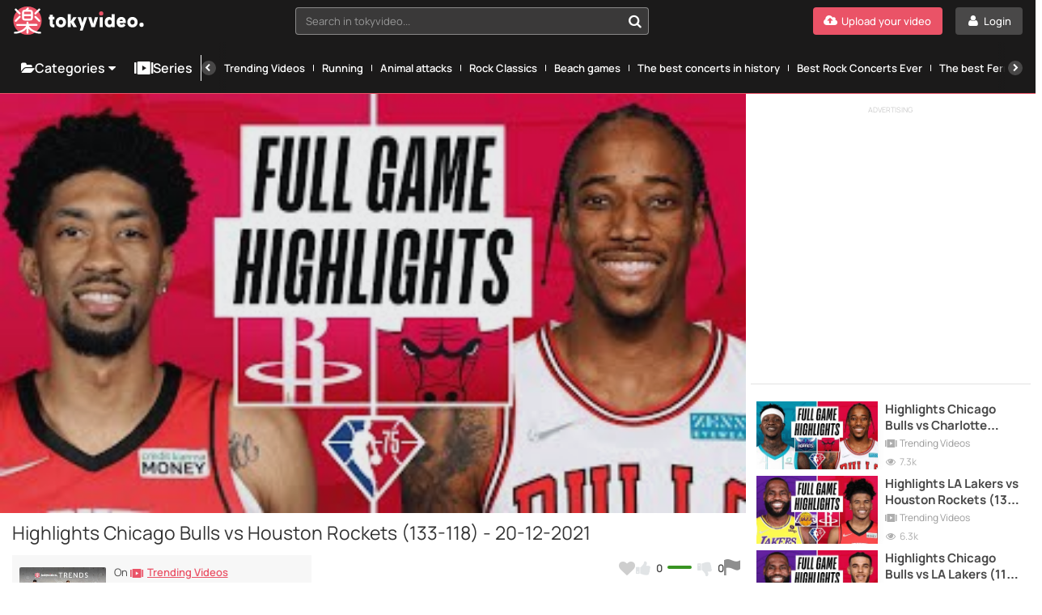

--- FILE ---
content_type: text/html; charset=UTF-8
request_url: https://www.tokyvideo.com/video/highlights-chicago-bulls-vs-houston-rockets-133-118-20-12-2021
body_size: 15180
content:
<!doctype html>
<html lang="en">
<head>
    <link rel="preconnect" href="https://www.tokyvideo.com">

        <link rel="stylesheet" href="/build/css/player-ed32d10efc.css">
    <link rel="preload" as="image" href="https://img8.tokyvideo.com/videos/118/118234/thumbs/thumbs_0000.jpg">

    <meta charset="utf-8">
    <meta name="viewport" content="width=device-width, initial-scale=1">

                <link rel="preload" href="/font/Manrope-VariableFont_wght.subset.woff2" as="font" type="font/woff2" crossorigin>
        <link rel="preload" href="/font/fontello.woff2" as="font" type="font/woff2" crossorigin>
        <link rel="dns-prefetch" href="https://ajax.cloudflare.com">
        <link rel="dns-prefetch" href="https://cdnm.techpump.com">
        <script data-cfasync="false" src="/build/js/preload-9241155126.js"></script>
        <script src="https://ua.realtimely.io/script.js" data-site="TOKYVIDEO" defer type="dab14089ca123f8386d0fb15-text/javascript"></script>
    
            <meta name="csrf-token" content="wQRmRn33dkJjgmrgs4tS1Tcgz2KJp1gRLMiFzqkz">
        <meta name="api-lang" content="en_US">
        <meta name="referrer" content="always">
        <meta name="format-detection" content="telephone=no,date=no,address=no,email=no,url=no">
        <meta name="facebook-domain-verification" content="k0c76jbcbysx2ffmnl2vvdhetfu9or" />
        
                                        <link rel="alternate" hreflang="en" href="https://www.tokyvideo.com/video/highlights-chicago-bulls-vs-houston-rockets-133-118-20-12-2021" />
                                        <link rel="canonical" href="https://www.tokyvideo.com/video/highlights-chicago-bulls-vs-houston-rockets-133-118-20-12-2021">
                                                <link rel="alternate" hreflang="es" href="https://www.tokyvideo.com/es/video/resumen-chicago-bulls-vs-houston-rockets-133-118-20-12-2021" />
                                                                                                                                                                    
        
    <title>Highlights Chicago Bulls vs Houston Rockets (133-118) - 20-12-2021 - TokyVideo</title>
<meta name="description" content="Don&#039;t miss the best moments of the Chicago Bulls and Houston Rockets game with victory for the Bulls by 133 to 118. - Tokyvideo.com">
    
    <!-- Facebook Open Graph -->
    <meta property="fb:app_id" content="2655676344666404">
    <meta property="og:title" content="Highlights Chicago Bulls vs Houston Rockets (133-118) - 20-12-2021">
    <meta property="og:description" content="Don&#039;t miss the best moments of the Chicago Bulls and Houston Rockets game with victory for the Bulls by 133 to 118.">
    <meta property="og:site_name" content="Tokyvideo.com">
    <meta property="og:url" content="https://www.tokyvideo.com/video/highlights-chicago-bulls-vs-houston-rockets-133-118-20-12-2021">
    <meta property="og:type" content="video.other">
    <meta property="og:image" content="https://img8.tokyvideo.com/videos/118/118234/thumbs/thumbs_0000.jpg">

    <!-- Twitter Card -->
    <meta name="twitter:card" content="summary_large_image">
    <meta name="twitter:site" content="@tokyvideo">
    <meta name="twitter:title" content="Highlights Chicago Bulls vs Houston Rockets (133-118) - 20-12-2021">
    <meta name="twitter:description" content="Don&#039;t miss the best moments of the Chicago Bulls and Houston Rockets game with victory for the Bulls by 133 to 118.">
    <meta name="twitter:image" content="https://img8.tokyvideo.com/videos/118/118234/thumbs/thumbs_0000.jpg">

    <script type="dab14089ca123f8386d0fb15-text/javascript">
        var  _mtm =  _mtm || [];
    </script>
    
                            <script type="dab14089ca123f8386d0fb15-text/javascript">
            _mtm.push({'serieVideo':"deportes|trends|los-mejores-momentos-de-la-nba-2022|nba-2022-highlights", 'serieID':"250|260|5364|5367"});
        </script>
                     <meta http-equiv="X-UA-Compatible" content="IE=edge">
    <link rel="apple-touch-icon" sizes="180x180" href="/apple-touch-icon.png">
    <link rel="manifest" crossorigin="use-credentials" href="/manifest.json">
    <meta name="application-name" content="Tokyvideo">
    <meta name="theme-color" content="#ea5467">
    <link rel="mask-icon" href="/safari-pinned-tab.svg" color="#ea5467">
    <meta name="msapplication-navbutton-color" content="#ea5467">
    <meta name="msapplication-TileColor" content="#464646">
    <meta name="mobile-web-app-capable" content="yes">
    <meta name="google-site-verification" content="57conKFX2h2do2_4cfl1vs-EjaJSd66N_upSmWMMi-g" />

    <script type="dab14089ca123f8386d0fb15-text/javascript">
            </script>

    
        
            <script data-cfasync="false" src ="//s.clickiocdn.com/t/233047/360_light.js" async></script>
<script type="dab14089ca123f8386d0fb15-text/javascript">
    var cookies_view_more="View More",cookies_view_less="View Less";
    document.addEventListener("DOMContentLoaded", function(event) {

        let script;
        let _pTarg = {"sn":"Tokyvideo","ca":["basket"],"ch":"nba-2019-2020","sr":["deportes","trends","los-mejores-momentos-de-la-nba-2022","nba-2022-highlights"],"tab":"CMP0","issafe":1};

        script = document.createElement("script");
        script.type = "text/javascript";
        script.setAttribute("referrerpolicy", "unsafe-url");
        script.setAttribute("charset", "utf-8");
        script.src = "https://cache.consentframework.com/js/pa/25221/c/D2lza/stub";
        document.getElementsByTagName('head')[0].appendChild(script);

        script = document.createElement("script");
        script.type = "text/javascript";
        script.setAttribute("referrerpolicy", "unsafe-url");
        script.setAttribute("charset", "utf-8");
        script.src = "https://choices.consentframework.com/js/pa/25221/c/D2lza/cmp";
        script.async = true;
        document.getElementsByTagName('head')[0].appendChild(script);

                    script = document.createElement("script");
            script.type = "text/javascript";
            script.id = "optidigital-ad-init";
            script.setAttribute("config", '{"adUnit": "/290385650/tokyvideo.com/video","pageTargeting":' + JSON.stringify(_pTarg) + '}');
            script.src = "//scripts.opti-digital.com/tags/?site=tokyvideo";
            script.async = true;
            document.getElementsByTagName('head')[0].appendChild(script);

            const mobileProbabilities = {
                optidigital: 0.25,
                refinery: 0.25,
                clickio: 0.5
            };

            const desktopProbabilities = {
                optidigital: 0.1,
                clickio: 0.9
            };

            const urlParams = new URLSearchParams(window.location.search);


            function chooseAdFormat(probabilities) {
                const random = Math.random();
                let cumulative = 0;
                for (const [format, probability] of Object.entries(probabilities)) {
                    cumulative += probability;
                    if (random < cumulative) {
                        return format;
                    }
                }
                return null;
            }

            function createAdDiv(id) {
                const div = document.createElement('div');
                div.id = id;
                document.body.appendChild(div);
                return div;
            }

            const mobileAdFormat = chooseAdFormat(mobileProbabilities);
            if (mobileAdFormat === 'optidigital') {
                // Optidigital Mobile sticky bottom
                window.enableODMSB = true;
            } else if (mobileAdFormat === 'refinery') {
                // Refinery Mobile sticky bottom
                createAdDiv('Pushup');
            } else {
                // Clickio Mobile sticky bottom
                createAdDiv('HS_bottom_715611_mobile');
                (window.__lxGc__ = window.__lxGc__ || { 's': {}, 'b': 0 }).cmd = window.__lxGc__.cmd || [];
                __lxGc__.cmd.push(() => { __lxGc__.display('HS_bottom_715611_mobile', '_233047', '_715611'); });
            }

            const desktopAdFormat = chooseAdFormat(desktopProbabilities);
            if (desktopAdFormat === 'optidigital') {
                window.enableODDSB = true; // Optidigital Desktop sticky bottom
            } else {
                /*const randomValue = Math.random();
                if (randomValue <= 0.5) {*/
                    // Clickio Desktop sticky bottom
                    createAdDiv('HS_bottom_712828_desktop');
                    (window.__lxGc__ = window.__lxGc__ || {'s': {}, 'b': 0}).cmd = window.__lxGc__.cmd || [];
                    __lxGc__.cmd.push(() => {
                        __lxGc__.display('HS_bottom_712828_desktop', '_233047', '_712828');
                    });
                /*} else {
                    // Clickio Desktop floater
                    createAdDiv('floater_728148_desktop');
                    (window.__lxGc__ = window.__lxGc__ || {'s': {}, 'b': 0}).cmd = window.__lxGc__.cmd || [];
                    __lxGc__.cmd.push(function () {
                        __lxGc__.display('floater_728148_desktop', '_233047', '_728148');
                    });
                }*/
            }

            script = document.createElement("script");
            script.type = "text/javascript";
            script.src = "//tags.refinery89.com/tokyvideocom.js";
            script.async = true;
            document.getElementsByTagName('head')[0].appendChild(script);

            /*script = document.createElement("script");
            script.type = "text/javascript";
            script.setAttribute('data-cfasync', 'false');
            script.src = "//s.clickiocdn.com/t/233047/360_light.js";
            script.async = true;
            document.getElementsByTagName('head')[0].appendChild(script);*/
        
        var d = {};
                         d.user = 0;
        d.siteName = 'Tokyvideo';
                    d.categoria = 'basket';
                            d.usuarioCanal = 'nba-2019-2020';
                            d.serie = 'deportes|trends|los-mejores-momentos-de-la-nba-2022|nba-2022-highlights';
                d.versionTest = _pTarg.tab;
        d.pageType = 'video';

        

                    d.userFlag = '1';
            d.contFlag = '0';
        
        window._mtm = window._mtm || [];
        _mtm.push(d);
    });

        var global_tokyvideo_site_name = 'Tokyvideo';
    var global_tokyvideo_category_name = 'basket';
    var global_tokyvideo_channel_name = 'nba-2019-2020';
    var global_tokyvideo_serie_name = 'deportes,trends,los-mejores-momentos-de-la-nba-2022,nba-2022-highlights';
    </script>
    
        <!-- Matomo Tag Manager -->
    <script type="dab14089ca123f8386d0fb15-text/javascript">
        var _mtm = window._mtm = window._mtm || [];
        _mtm.push({'mtm.startTime': (new Date().getTime()), 'event': 'mtm.Start'});
        var d=document, g=d.createElement('script'), s=d.getElementsByTagName('script')[0]; g.async=true;
        g.setAttribute('data-cmp-src','https://cdnm.techpump.com/container_J3F20OEU.js');
        g.setAttribute('data-cmp-extra-vendor','34'); g.setAttribute('data-cmp-purposes','1,8'); s.parentNode.insertBefore(g,s);
    </script>
    <!-- End Matomo Tag Manager -->
    
    
</head>

<body class="col1
        fixed-menu
 videopage video-16-9  ">

<div class="remodal-bg"> 

    
    <div class="header">

        <div class="box-logo-menu">
            <div class="logo">
                <a href="/" aria-label="Tokyvideo logo">
                    <svg class="isologo" xmlns="http://www.w3.org/2000/svg" width="314" height="68" viewBox="0 0 314.57 68.5">
                        <path class="logo-accent" d="M68.5 34.25A34.25 34.25 0 1 1 34.25 0 34.24 34.24 0 0 1 68.5 34.25zm143.62-12a5.08 5.08 0 0 0 5.16-5.25A5.14 5.14 0 1 0 207 17a5 5 0 0 0 5.12 5.2z"/>
                        <path class="logo-text" d="M27.9 34.05h12.7a6.67 6.67 0 0 0 6.67-6.66V14.68A6.67 6.67 0 0 0 40.6 8h-5.22l1.37-1.39a2.3 2.3 0 1 0-3.28-3.21C31.73 5.18 29.83 7.1 28.9 8h-1a6.67 6.67 0 0 0-6.67 6.67v12.72a6.67 6.67 0 0 0 6.67 6.66zm12.7-4.59H27.9a2.07 2.07 0 0 1-2.07-2.07v-4.06h16.84v4.06a2.07 2.07 0 0 1-2.07 2.07zM27.9 12.61h12.7a2.07 2.07 0 0 1 2.07 2.07v4.05H25.83v-4.05a2.07 2.07 0 0 1 2.07-2.07zM4.07 8.92a2.3 2.3 0 0 1 3.25-3.25L17 15.38a2.29 2.29 0 0 1 0 3.25 2.31 2.31 0 0 1-3.25 0zm0 27.47a2.28 2.28 0 0 1 0-3.24l9.71-9.72A2.3 2.3 0 1 1 17 26.68l-9.68 9.71a2.28 2.28 0 0 1-3.25 0zm47.46-17.76a2.29 2.29 0 0 1 0-3.25l9.72-9.71a2.3 2.3 0 0 1 3.25 3.25l-9.72 9.71a2.31 2.31 0 0 1-3.25 0zm0 8.05a2.3 2.3 0 0 1 3.25-3.25l9.72 9.72a2.29 2.29 0 1 1-3.25 3.24zm15.62 36.55a2.3 2.3 0 0 1-2.06 2.51h-1.16c-2.48 0-8.71-.45-16.94-4.36a30.54 30.54 0 0 1-10.44-7.85v9.92a2.3 2.3 0 0 1-4.6 0v-9.88a30.54 30.54 0 0 1-10.44 7.85c-8.23 3.91-14.46 4.36-16.94 4.36H3.41a2.3 2.3 0 0 1 .44-4.57c.11 0 6.45.49 15.69-3.91 6.82-3.23 10-7.57 11.39-10.36H9.4a2.3 2.3 0 0 1 0-4.6H32V39a2.3 2.3 0 0 1 4.6 0v3.3h19.64a2.3 2.3 0 0 1 0 4.6H37.57C39 49.68 42.14 54 49 57.26c9.39 4.47 15.62 3.92 15.68 3.91a2.3 2.3 0 0 1 2.47 2.06zm27.92-38.31h4.26v6.19h-4.26V41c0 2.11 1.34 2.62 2.81 2.62a10.46 10.46 0 0 0 1.21-.05v6.53a10.81 10.81 0 0 1-2.77.28c-5.36 0-8.48-2.62-8.48-9.78v-9.49h-2.51v-6.19h2.51v-5.09h7.23zm19.8.4c-7 0-12.34 5.42-12.34 12.71s5.11 12.58 12.34 12.58 12.47-5.42 12.47-12.67-5.15-12.62-12.47-12.62zm0 18.54c-2.94 0-5.11-2.34-5.11-5.83s2.12-6 5.11-6 5.24 2.34 5.24 5.87-2.25 5.96-5.24 5.96zm30.84-6.93L153.63 50h-8.48l-6.37-11.24V50h-7.22V18.83h7.22V35.6l6.15-9.68H153zm25.33-11h7.53l-11.25 32.3h-6.84l3.07-9-8.48-23.31h7.75l4 13.86zm26 0h7.53L196.93 50h-8.4l-7.79-24.09h7.75l4.28 16zm11.51 0h7.23V50h-7.23zm28.79 1.83a8.21 8.21 0 0 0-6.06-2.43c-6.58 0-10.74 5.19-10.74 12.67s4.59 12.62 11.13 12.62a8.31 8.31 0 0 0 6.14-2.48V50h6.76V18.83h-7.23zm-4.68 16.16c-2.9 0-4.89-2.3-4.89-5.88s2-6 4.89-6 4.89 2.15 4.89 6c.02 3.21-1.75 5.87-4.87 5.87zm27.83-18.59c-6.66 0-11.16 5.65-11.16 12.71s4.59 12.58 12.07 12.58a10.78 10.78 0 0 0 9.66-5.33l-4.77-3.9a5.77 5.77 0 0 1-4.74 2.61 4.58 4.58 0 0 1-4.8-4h14.89v-1.51c.04-8.26-3.9-13.17-11.13-13.17zM257 35.1a3.69 3.69 0 0 1 3.68-3.58 3.57 3.57 0 0 1 3.67 3.58zm30.51-9.78c-7 0-12.33 5.42-12.33 12.71s5.1 12.58 12.33 12.58S300 45.19 300 37.94s-5.2-12.62-12.52-12.62zm0 18.54c-2.94 0-5.1-2.34-5.1-5.83s2.12-6 5.1-6 5.24 2.34 5.24 5.87-2.28 5.96-5.27 5.96zm27.09.55a5.14 5.14 0 1 1-5.16-5.3 5.08 5.08 0 0 1 5.13 5.3z"/>
                    </svg>
                </a>
            </div>
            <button class="btn-menu hamburger hamburger--squeeze" type="button" aria-label="Menu">
              <span class="hamburger-box">
                <span class="hamburger-inner"></span>
              </span>
            </button>
        </div>
        <div class="search search--navigation" style="display: none;">
            <select class="js-states form-control" id="navigation__search" data-placeholder="Search in tokyvideo...">
            </select>
            <button class="btn-search" id="navigation__search-btn" aria-label="Search in tokyvideo..."></button>
        </div>

        <div class="botones-right">
                            <a class="btn btn-primary--light text-center right" href="/login" aria-label="Login">
                    <span class="icon-user-1 icon"></span>
                    <span class="texto">Login</span>
                </a>
                <a class="btn btn-primary text-center right" href="/signup" aria-label="Upload your video">
                    <span class="icon-upload-cloud icon"></span>
                    <span class="texto">Upload your video</span>
                </a>
                        <div id="show-search-mobile-header" class="btn btn-primary--light text-center right btn-search magnifier-icon">
                <span class="magnifier-handle"></span>
                <span class="magnifier-handle-x"></span>
                <span class="texto">Search</span>
            </div>

                    </div>

        

		
	</div>

    <nav class="navbar jsblur">
    <div class="navbar__container">
        <div class="navbar__group">
            <div class="dropdown">
                <button class="nav__link nav__link--lg dropdown__toggle">
                    <span class="icon icon-folder-open-1"></span>
                    Categories
                    <span class="icon-down-dir"></span>
                </button>
                <div class="dropdown__menu">
                    <ul class="dropdown__nav">
                                                    <li>
                                <a class="dropdown__item " href="https://www.tokyvideo.com/trends">Trends</a>
                            </li>
                                                    <li>
                                <a class="dropdown__item " href="https://www.tokyvideo.com/current-topics">Current topics</a>
                            </li>
                                                    <li>
                                <a class="dropdown__item " href="https://www.tokyvideo.com/kids">Kids</a>
                            </li>
                                                    <li>
                                <a class="dropdown__item " href="https://www.tokyvideo.com/music">Music</a>
                            </li>
                                                    <li>
                                <a class="dropdown__item " href="https://www.tokyvideo.com/funny-videos">Funny Videos</a>
                            </li>
                                                    <li>
                                <a class="dropdown__item " href="https://www.tokyvideo.com/sports">Sports</a>
                            </li>
                                                    <li>
                                <a class="dropdown__item " href="https://www.tokyvideo.com/gaming">Gaming</a>
                            </li>
                                                    <li>
                                <a class="dropdown__item " href="https://www.tokyvideo.com/documentaries">Documentaries</a>
                            </li>
                                                    <li>
                                <a class="dropdown__item " href="https://www.tokyvideo.com/movies">Movies</a>
                            </li>
                                                    <li>
                                <a class="dropdown__item " href="https://www.tokyvideo.com/animation-movies">Animation Movies</a>
                            </li>
                                                    <li>
                                <a class="dropdown__item " href="https://www.tokyvideo.com/animal-documentaries">Animal Documentaries</a>
                            </li>
                                                    <li>
                                <a class="dropdown__item " href="https://www.tokyvideo.com/motorsport-documentaries">Motorsport Documentaries</a>
                            </li>
                                                    <li>
                                <a class="dropdown__item " href="https://www.tokyvideo.com/internet-documentaries">Internet Documentaries</a>
                            </li>
                                                    <li>
                                <a class="dropdown__item " href="https://www.tokyvideo.com/history-documentaries">History Documentaries</a>
                            </li>
                                                    <li>
                                <a class="dropdown__item " href="https://www.tokyvideo.com/motorsport">Motorsport</a>
                            </li>
                                                    <li>
                                <a class="dropdown__item " href="https://www.tokyvideo.com/animals">Animals</a>
                            </li>
                                                    <li>
                                <a class="dropdown__item " href="https://www.tokyvideo.com/dogs">Dogs</a>
                            </li>
                                                    <li>
                                <a class="dropdown__item " href="https://www.tokyvideo.com/cats">Cats</a>
                            </li>
                                                    <li>
                                <a class="dropdown__item " href="https://www.tokyvideo.com/recipes">Recipes</a>
                            </li>
                                                    <li>
                                <a class="dropdown__item " href="https://www.tokyvideo.com/languages">Languages</a>
                            </li>
                                                    <li>
                                <a class="dropdown__item " href="https://www.tokyvideo.com/dance">Dance</a>
                            </li>
                                                    <li>
                                <a class="dropdown__item " href="https://www.tokyvideo.com/babies">Babies</a>
                            </li>
                                                    <li>
                                <a class="dropdown__item " href="https://www.tokyvideo.com/soccer">Soccer</a>
                            </li>
                                                    <li>
                                <a class="dropdown__item " href="https://www.tokyvideo.com/television-series">Television Series</a>
                            </li>
                                                    <li>
                                <a class="dropdown__item " href="https://www.tokyvideo.com/cycling">Cycling</a>
                            </li>
                                                    <li>
                                <a class="dropdown__item " href="https://www.tokyvideo.com/basket">Basket</a>
                            </li>
                                                    <li>
                                <a class="dropdown__item " href="https://www.tokyvideo.com/call-of-duty">Call of Duty</a>
                            </li>
                                                    <li>
                                <a class="dropdown__item " href="https://www.tokyvideo.com/lol">LOL</a>
                            </li>
                                                    <li>
                                <a class="dropdown__item " href="https://www.tokyvideo.com/desserts">Desserts</a>
                            </li>
                                                    <li>
                                <a class="dropdown__item " href="https://www.tokyvideo.com/television">Television</a>
                            </li>
                                                    <li>
                                <a class="dropdown__item " href="https://www.tokyvideo.com/cartoon-series">Cartoon Series</a>
                            </li>
                                                    <li>
                                <a class="dropdown__item " href="https://www.tokyvideo.com/action-movies">Action Movies</a>
                            </li>
                                                    <li>
                                <a class="dropdown__item " href="https://www.tokyvideo.com/tv-commercials">TV Commercials</a>
                            </li>
                                                    <li>
                                <a class="dropdown__item " href="https://www.tokyvideo.com/disney-movies">Disney Movies</a>
                            </li>
                                                    <li>
                                <a class="dropdown__item " href="https://www.tokyvideo.com/beers">Beers</a>
                            </li>
                                                <li>
                            <a class="dropdown__item " href="/categories">
                                <div class="hstack gx-sm">
                                    <span class="icon  icon-folder-open-1"></span>
                                    <span class="ellipsis">View all categories</span>
                                </div>
                            </a>
                        </li>
                    </ul>
                </div>
            </div>
            <a class="nav__link nav__link--lg" href="/series">
                <span class="icon icon-series"></span>Series
            </a>
        </div>
        <div class="navbar__divider"></div>
        <div class="navbar__scrollable has-overflow">
            <div class="navbar__arrow navbar__arrow--left">
                <button class="navbar__arrow__button" aria-label="Previous">
                    <span class="icon icon-left-open"></span>
                </button>
            </div>
            <ul class="navbar__nav">
                                    <li class="nav__item">
                         <a class="nav__link " href="https://www.tokyvideo.com/series/trends">Trending Videos</a>
                    </li>
                                    <li class="nav__item">
                         <a class="nav__link " href="https://www.tokyvideo.com/series/running">Running</a>
                    </li>
                                    <li class="nav__item">
                         <a class="nav__link " href="https://www.tokyvideo.com/series/animal-attacks">Animal attacks</a>
                    </li>
                                    <li class="nav__item">
                         <a class="nav__link " href="https://www.tokyvideo.com/series/rock-classics">Rock Classics</a>
                    </li>
                                    <li class="nav__item">
                         <a class="nav__link " href="https://www.tokyvideo.com/series/beach-games">Beach games</a>
                    </li>
                                    <li class="nav__item">
                         <a class="nav__link " href="https://www.tokyvideo.com/series/the-best-concerts-in-history">The best concerts in history</a>
                    </li>
                                    <li class="nav__item">
                         <a class="nav__link " href="https://www.tokyvideo.com/series/best-rock-concerts-ever">Best Rock Concerts Ever</a>
                    </li>
                                    <li class="nav__item">
                         <a class="nav__link " href="https://www.tokyvideo.com/series/the-best-ferraris-ever">The best Ferraris ever</a>
                    </li>
                                    <li class="nav__item">
                         <a class="nav__link " href="https://www.tokyvideo.com/series/the-best-porsche-ever">The best Porsche ever</a>
                    </li>
                                    <li class="nav__item">
                         <a class="nav__link " href="https://www.tokyvideo.com/series/car-crashes">Car crashes</a>
                    </li>
                                    <li class="nav__item">
                         <a class="nav__link " href="https://www.tokyvideo.com/series/nba-2021-highlights">NBA 2021 highlights</a>
                    </li>
                                    <li class="nav__item">
                         <a class="nav__link " href="https://www.tokyvideo.com/series/best-djs-in-the-world">Best DJs in the World</a>
                    </li>
                                    <li class="nav__item">
                         <a class="nav__link " href="https://www.tokyvideo.com/series/fifa-21-icons-in-real-life">FIFA 21 Icons in Real Life</a>
                    </li>
                                    <li class="nav__item">
                         <a class="nav__link " href="https://www.tokyvideo.com/series/la-vuelta-2020">La Vuelta 2020</a>
                    </li>
                                    <li class="nav__item">
                         <a class="nav__link " href="https://www.tokyvideo.com/series/video-game-trailers">Video Game Trailers</a>
                    </li>
                                <li class="nav__item hide--lg">
                    <a class="nav__link " href="/series">
                        <span class="icon icon-series"></span>
                        View all series
                    </a>
                </li>
            </ul>
            <div class="navbar__arrow navbar__arrow--right">
                <button class="navbar__arrow__button" aria-label="Next">
                    <span class="icon icon-right-open"></span>
                </button>
            </div>
        </div>
    </div>
</nav>
<script src="/build/js/header/navbar-8451dee97d.js" type="dab14089ca123f8386d0fb15-text/javascript"></script>
    
    
    
    <!--    <div id="search-header-mobile" class="search-desplegable">
        <form id="form-search-mobile" class="form-search-event" data-search-type="Main mobile" action="/search" method="get">
            <div class="form-search-desplegable clearfix">
                <input id="input-search-mobile" class="input-search-event txt-search" placeholder="Search..." name="q" type="search" required>
                <div class="btn-search"><a href="#" id="submit-search-mobile"><i class="icon-search"></i></a></div>
                
            </div>
        </form>
    </div>
-->
    <div class="wrapper  wrapper__videopage ">
        



<div id="video-layout" class="video-layout video-layout--base  flex ">
    <script type="dab14089ca123f8386d0fb15-text/javascript">
        /*** sniff the UA of the client ***/
        var customizeForDevice = function(){
            var ua = navigator.userAgent;
            var checker = {
              iphone: ua.match(/(iPhone|iPod)/),
              ipad: ua.match(/iPad/),
              android: ua.match(/Android/)
            };
            if (checker.android){;
                let body = document.body;
                body.classList.add("ua-android");
            }
            if (checker.ipad){
                let body = document.body;
                body.classList.add("ua-ipad");
            }
            if (checker.iphone){
                let body = document.body;
                body.classList.add("ua-iphone");
            }
        }
        customizeForDevice();
    </script>

    <script type="dab14089ca123f8386d0fb15-text/javascript">
        function getCookie(c_name) {
            if (document.cookie.length > 0) {
                c_start = document.cookie.indexOf(c_name + "=");
                if (c_start != -1) {
                    c_start = c_start + c_name.length + 1;
                    c_end = document.cookie.indexOf(";", c_start);
                    if (c_end == -1) {
                        c_end = document.cookie.length;
                    }
                    return unescape(document.cookie.substring(c_start, c_end));
                }
            }
            return "";
        }
        var isTheaterMode = getCookie("theatermode") == 'true' ? 1 : 0;
        if (isTheaterMode) {

                document.getElementById('video-layout').classList.add("modo-teatro");
            
        }
    </script>




 
    <div id="player"
         class="col-70 sidebar-space embed-video  flex-grow-1 ">
        <div class="video-container iframe-container" style="background-image:url(https://img8.tokyvideo.com/videos/118/118234/thumbs/thumbs_0000.jpg);background-size:cover;">
            <iframe width="420" height="315"
                    src="https://www.youtube.com/embed/vm43mvyZ1K8?autoplay=1" frameborder="0" allow="accelerometer; autoplay; encrypted-media; gyroscope; picture-in-picture" allowfullscreen>
            </iframe>
        </div>
    </div>
<div class="col-70 sidebar-space content-video  container">
    <div class="data-video">

        <div class="data-video__title">
                        <h1>Highlights Chicago Bulls vs Houston Rockets (133-118) - 20-12-2021</h1>
            <span class="vistas-inline show-xs">
                <span class="icon-eye-1 icono"></span> <span id="n-views">5.1k</span>
            </span>
        </div>

        
        
        <div id="toggle-share" class="data clearfix">
            <div class="social-buttons">
                <div class="fav-compartir left clearfix">
                    <button class="mobshare show-xs btn btn-generico"><i class="icon icon-forward"></i> Share</button>
                    <ul class="hide-xs social-icons">
                        <li><a class="video-share-facebook" title="Share on Facebook" href="#"><span class="icon-circled-facebook facebook"></span></a></li>
<li><a class="video-share-twitter" title="Share on Twitter" href="#"><span class="icon-circled-twitter twitter"></span></a></li>
<li><a title="Share on Reddit" href="https://www.reddit.com/submit" onclick="if (!window.__cfRLUnblockHandlers) return false; window.open('https://www.reddit.com/submit?url=' + encodeURIComponent(window.location)); return false" target="_blank" rel="noopener" data-cf-modified-dab14089ca123f8386d0fb15-=""><span class="icon-circled-reddit reddit"></span></a></li>
<li class="whatsapp-icon show-xs"><a title="Share on Whatsapp" href="whatsapp://send?text=Mira este vídeo: Highlights Chicago Bulls vs Houston Rockets (133-118) - 20-12-2021 https://www.tokyvideo.com/video/highlights-chicago-bulls-vs-houston-rockets-133-118-20-12-2021" data-action="share/whatsapp/share"><span class="icon-circled-whatsapp whatsapp"></span></a></li>
<li class="show-xs"><a title="Share on Telegram" href="https://telegram.me/share/url?url=https://www.tokyvideo.com/video/highlights-chicago-bulls-vs-houston-rockets-133-118-20-12-2021" class="show-xs"><span class="icon-circled-telegram telegram"></span></a></li>
<li><a title="Grab this video&#039;s URL" class="video-share-link" href="#"><span class="icon-link-1 link"></span></a></li>
<li><a title="Grab this video&#039;s embed code" class="video-embed-link" href="#"><span class="icon-code link embed"></span></a></li>                    </ul>
                </div>

                <div class="votos-thumbs right options" data-video-id='118234'>
                    <a id="video-favorite-action" aria-label="Add to my favorites" class="tooltips-botones tooltips-botones-top" href="#">
                        <i class="icon-heart corazon "></i>
                        <span>Add to my favorites</span>
                    </a>
                    <div class="like-dislike">
                        <a id="like-video-action" class=" tooltips-botones tooltips-botones-top" href="#">
                            <i class="icon-thumbs-up-alt icono dedo-ok"></i>
                            <strong id="n-likes-video" data-tipo='likes-dislikes-value'>0</strong>
                            <span>I like it</span>
                        </a>
                        <div class="linea-color">
                            <span class="linea-color-ok" style="width: 100%"></span>
                            <span class="linea-color-ko" style="width: 0%"></span>
                        </div>
                        <a id="dislike-video-action" class=" tooltips-botones tooltips-botones-top" href="#">
                            <i class="icon-thumbs-down-alt icono dedo-ko"></i>
                            <strong id="n-dislikes-video" data-tipo='likes-dislikes-value'>0</strong>
                            <span>I don&#039;t like it</span>
                        </a>
                    </div>
                    <button class="reportvid tooltips-botones tooltips-botones-top responsive" id="reportvideo" data-remodal-target="reportvid" aria-label="Report this video">
                        <i class="icono icon-flag-black"></i>
                        <span class="responsive js-responsive-tooltip">
                            Report this video
                            <div class="tooltip-arrow"></div>
                        </span>
                    </button>
                </div>

                <ul class="show-xs social-icons mobile-social-icons">
                    <li><a class="video-share-facebook" title="Share on Facebook" href="#"><span class="icon-circled-facebook facebook"></span></a></li>
<li><a class="video-share-twitter" title="Share on Twitter" href="#"><span class="icon-circled-twitter twitter"></span></a></li>
<li><a title="Share on Reddit" href="https://www.reddit.com/submit" onclick="if (!window.__cfRLUnblockHandlers) return false; window.open('https://www.reddit.com/submit?url=' + encodeURIComponent(window.location)); return false" target="_blank" rel="noopener" data-cf-modified-dab14089ca123f8386d0fb15-=""><span class="icon-circled-reddit reddit"></span></a></li>
<li class="whatsapp-icon show-xs"><a title="Share on Whatsapp" href="whatsapp://send?text=Mira este vídeo: Highlights Chicago Bulls vs Houston Rockets (133-118) - 20-12-2021 https://www.tokyvideo.com/video/highlights-chicago-bulls-vs-houston-rockets-133-118-20-12-2021" data-action="share/whatsapp/share"><span class="icon-circled-whatsapp whatsapp"></span></a></li>
<li class="show-xs"><a title="Share on Telegram" href="https://telegram.me/share/url?url=https://www.tokyvideo.com/video/highlights-chicago-bulls-vs-houston-rockets-133-118-20-12-2021" class="show-xs"><span class="icon-circled-telegram telegram"></span></a></li>
<li><a title="Grab this video&#039;s URL" class="video-share-link" href="#"><span class="icon-link-1 link"></span></a></li>
<li><a title="Grab this video&#039;s embed code" class="video-embed-link" href="#"><span class="icon-code link embed"></span></a></li>                </ul>

                <div class="vistas hide-xs"><span id="n-views"><span class="icon-eye-1 icono"></span> 5.1k</span></div>

                
                
                <div class="campo-url hide" id="code-share"><input name="video-url-field" onfocus="if (!window.__cfRLUnblockHandlers) return false; this.select()" value='https://www.tokyvideo.com/video/highlights-chicago-bulls-vs-houston-rockets-133-118-20-12-2021' type="text" readonly data-cf-modified-dab14089ca123f8386d0fb15-=""></div>

                <div class="campo-url hide" id="code-embed">
                    <input name="video-embed-field" onfocus="if (!window.__cfRLUnblockHandlers) return false; this.select()" value='<iframe src="https://www.tokyvideo.com/embed/118234" frameborder="0" width="640" height="360" scrolling="no" allowfullscreen webkitallowfullscreen mozallowfullscreen allowtransparency style="display:block;max-width:100%;margin:0 auto 10px"></iframe><p style="text-align:center;max-width:100%;width:640px;margin:0 auto;font-size:14px"><a href="https://www.tokyvideo.com/video/highlights-chicago-bulls-vs-houston-rockets-133-118-20-12-2021?utm_campaign=embed&utm_medium=embed-link&utm_source=embed-link" target="_blank">Highlights Chicago Bulls vs Houston Rockets (133-118) - 20-12-2021</a> by <a href="https://www.tokyvideo.com?utm_campaign=embed&utm_medium=embed-home&utm_source=embed-link" target="_blank">tokyvideo.com</a></p>' type="text" readonly data-cf-modified-dab14089ca123f8386d0fb15-="">
                </div>
            </div>

            <div class="subscription-buttons">
                                                        <div class="channel_user">
                        <div class="user-picture">
                            <a class="thumb-video__avatar" href="/es/serie/deportes">
                                <img
                                    loading="lazy" 
                                    class="lazy"
                                    src="[data-uri]"
                                    data-src="https://img3.tokyvideo.com/series/thumbs/75cb8025e4a2b1868d13c027195cdd5bddf2e29bbe1d29ac992dda6764ed3ac9.jpg"
                                    alt="IMG" 
                                    draggable="true" 
                                    data-bukket-ext-bukket-draggable="true"
                                    width="107" 
                                    height="60">
                            </a>
                        </div>

                        <span class="name-channel">
                            on
                            <span class="icon icon-series"></span>
                            <a href="/series/trends">
                                <strong>Trending Videos</strong>
                            </a>
                                                    </span>

                                                <button data-after="Follow this serie"
                                data-follow="Follow this serie"
                                data-unfollow="Unfollow this serie" class="tooltip btn-subscribe-serie "
                                data-serie-id="260">
                                <div class="btn-subscribe btn-subscribe-subscribed">

                                        <span class="text-subscribe-serie texto"><span class="icono"></span>Follow</span>
                                        <span class="text-subscribe-serie--following"><span class="icono"></span>Following</span>

                                        <span class="barra-vertical"></span>
                                        <span class="resultado num_followers" id="n-subscriptions">371.3k</span>
                                    </span>
                                </div>
                        </button>
                                            </div>
                                    </div>

                                <span class="separador-gris show-xs"></span>
                <div class="fan fan--mobile">
                    <div>
                        <!-- Mobile_Pos1 -->
                                                    <div class="r89-mobile-rectangle-mid Mobile_Pos1" data-matomo-ignore></div>
                                            </div>
                    <small class="text">Advertising</small>
                </div>
                
                <div class="view-more-less view-expandido clearfix">
                    <div class="container-info">
                        <div class="container-info__video">
                                                    <i class="icono icon-user-1"></i>
                            <span class="uploaded-by">Uploaded by </span>
                            <a class="info-uploader" href="/user/nba-2019-2020">
                                NBA 2019/2020
                            </a>
                            
                            <small class="subido">
                                · 4 years ago ·
                            </small>
                                                </div>
                        <div class="padding-link-container">
                            <button class="license tooltips-botones tooltips-botones-top js-clicked-tooltip responsive">
                                <i class="icono icon-info"></i>
                                <span class="clicked-tooltip responsive js-responsive-tooltip">
                                    Tokyvideo holds the license to use and broadcast this content granted by NBA 2019/2020
                                    <div class="tooltip-arrow"></div>
                                </span>
                            </button>
                            <a href="/upload-content" class="license-link" target="_blank">
                                <span class="license-text">Your content on Tokyvideo</span>
                                <span class="license-icon-arrow">
                                    <svg xmlns="http://www.w3.org/2000/svg" width="7" height="12" viewBox="0 0 7 12" fill="none">
                                        <path d="M0.75 0.75L5.75 5.75176L0.75 10.75" stroke="#1B1C1D" stroke-width="1.5" stroke-linecap="round" stroke-linejoin="round"/>
                                    </svg>
                                </span>
                            </a>
                        </div>
                    </div>
                                            <p id="resume" class="video-description">
                             Don't miss the best moments of the Chicago Bulls and Houston Rockets game with victory for the Bulls by 133 to 118.                                                     </p>
                                           

                                            <ul class="catlist">
                            <li><i class="icon icon-folder-open-empty"></i></li>
                                                                                            <li>
                                    <a href="/basket">Basket</a>                                </li>
                                                    </ul>
                    
                    

                </div>

                
                            </div>    
        </div>
        <!-- termina DATA VIDEO -->
    </div>
    <div class="col-70 sidebar-space commentary-wrapper">
                <div id="comments" class="comments
             ">
            <h2>
                Comments
                <small id="n-comments"><span class="icon-chat icono"></span> <span id="n-comments-value"></span></small>
            </h2>

            <div id="self-comentar" class="comentar">
                                    <div class="user-picture">
                        <a href="#" onclick="if (!window.__cfRLUnblockHandlers) return false; return false" data-cf-modified-dab14089ca123f8386d0fb15-=""><img loading="lazy" class="lazy" src="[data-uri]" data-src="/images/avatar_square.png" alt="User" width="52" height="52"></a>
                    </div>
                    <p class="titulo"><strong>User</strong></p>
                
                <textarea rows="4" aria-label="Comments"></textarea>
                <input class="btn-generico btn-primary right" self-comentar='1' type="button" value="Send">

                <span class="clear"></span>
            </div>

            <div id="comments-loading" class="comments-loading">
                <i class="icon-loading icono loading-animation"></i>
            </div>

            <a id="view-more-comments" class="btn btn-generico btn-view-more-related view-more-comments" href="#">View more comments</a>
            
        </div>
            </div>
    <div id="sidebar" class="sidebar">
        
                <div class="wrapper--related-videos">
            
            <div id="related-videos" class="related-videos related-1col" >
                                <div class="fan fan--related-videos" style="">
                                            <div>
                                                        <!-- HalfpageAd_1 -->
                                                            <div id="optidigital-adslot-HalfpageAd_1" style="display:none;" class="HalfpageAd_1" data-matomo-ignore></div>
                                                                                </div>
                        <small class="text">Advertising</small>
                                    </div>
                                                <span class="separador-gris"></span>
                                
                                                            <div class="video-relacionados thumb-video">
    <div class="video-relacionados__zoom">
        <a class="thumb-duracion" href="https://www.tokyvideo.com/video/highlights-chicago-bulls-vs-charlotte-hornets-133-119-29-11-2021">
            <img loading="lazy" class="lazy" src="[data-uri]" data-src="https://img8.tokyvideo.com/videos/114/114473/thumbs/thumbs_0000.jpg" alt="Highlights Chicago Bulls vs Charlotte Hornets (133-119) - 29-11-2021" width="150" height="84">
                        <div class="play"><span class="icon-play icon"></span></div>
            <button class="view-later view-later-real tooltips-botones" data-api-url="https://api.tokyvideo.com/video/view-later/114473">
                <span>View later</span>
                <i class="icon-clock"></i>
            </button>
        </a>
    </div>
    <div class="video-relacionados__info">
        <h3><a href="https://www.tokyvideo.com/video/highlights-chicago-bulls-vs-charlotte-hornets-133-119-29-11-2021">Highlights Chicago Bulls vs Charlotte Hornets (133-119) - 29-11-2021</a></h3>
        <div class="video-relacionados__info-meta">
            <p>
                                    <!--<<a href="/series/trends">-->
                    <span class="icon-series"></span>
                    <span class="info-meta__serie">
                        Trending Videos
                                            </span>
                    <!--<</a>-->
                            </p>

            <span class="views-number"><span class="icon-eye-1 icon"></span>
                7.3k
            </span>

                    </div>
    </div>
</div>
                                            <div class="video-relacionados thumb-video">
    <div class="video-relacionados__zoom">
        <a class="thumb-duracion" href="https://www.tokyvideo.com/video/highlights-la-lakers-vs-houston-rockets-132-123-28-12-2021">
            <img loading="lazy" class="lazy" src="[data-uri]" data-src="https://img8.tokyvideo.com/videos/119/119882/thumbs/thumbs_0000.jpg" alt="Highlights LA Lakers vs Houston Rockets (132-123) - 28-12-2021" width="150" height="84">
                        <div class="play"><span class="icon-play icon"></span></div>
            <button class="view-later view-later-real tooltips-botones" data-api-url="https://api.tokyvideo.com/video/view-later/119882">
                <span>View later</span>
                <i class="icon-clock"></i>
            </button>
        </a>
    </div>
    <div class="video-relacionados__info">
        <h3><a href="https://www.tokyvideo.com/video/highlights-la-lakers-vs-houston-rockets-132-123-28-12-2021">Highlights LA Lakers vs Houston Rockets (132-123) - 28-12-2021</a></h3>
        <div class="video-relacionados__info-meta">
            <p>
                                    <!--<<a href="/series/trends">-->
                    <span class="icon-series"></span>
                    <span class="info-meta__serie">
                        Trending Videos
                                            </span>
                    <!--<</a>-->
                            </p>

            <span class="views-number"><span class="icon-eye-1 icon"></span>
                6.3k
            </span>

                    </div>
    </div>
</div>
                                            <div class="video-relacionados thumb-video">
    <div class="video-relacionados__zoom">
        <a class="thumb-duracion" href="https://www.tokyvideo.com/video/highlights-chicago-bulls-vs-la-lakers-115-110-19-12-2021">
            <img loading="lazy" class="lazy" src="[data-uri]" data-src="https://img8.tokyvideo.com/videos/117/117869/thumbs/thumbs_0000.jpg" alt="Highlights Chicago Bulls vs LA Lakers (115-110) - 19-12-2021" width="150" height="84">
                        <div class="play"><span class="icon-play icon"></span></div>
            <button class="view-later view-later-real tooltips-botones" data-api-url="https://api.tokyvideo.com/video/view-later/117869">
                <span>View later</span>
                <i class="icon-clock"></i>
            </button>
        </a>
    </div>
    <div class="video-relacionados__info">
        <h3><a href="https://www.tokyvideo.com/video/highlights-chicago-bulls-vs-la-lakers-115-110-19-12-2021">Highlights Chicago Bulls vs LA Lakers (115-110) - 19-12-2021</a></h3>
        <div class="video-relacionados__info-meta">
            <p>
                                    <!--<<a href="/series/trends">-->
                    <span class="icon-series"></span>
                    <span class="info-meta__serie">
                        Trending Videos
                                            </span>
                    <!--<</a>-->
                            </p>

            <span class="views-number"><span class="icon-eye-1 icon"></span>
                5.7k
            </span>

                    </div>
    </div>
</div>
                                            <div class="video-relacionados thumb-video">
    <div class="video-relacionados__zoom">
        <a class="thumb-duracion" href="https://www.tokyvideo.com/video/highlights-milwaukee-bucks-vs-houston-rockets-126-106-22-12-2021">
            <img loading="lazy" class="lazy" src="[data-uri]" data-src="https://img8.tokyvideo.com/videos/118/118693/thumbs/thumbs_0000.jpg" alt="Highlights Milwaukee Bucks vs Houston Rockets (126-106) - 22-12-2021" width="150" height="84">
                        <div class="play"><span class="icon-play icon"></span></div>
            <button class="view-later view-later-real tooltips-botones" data-api-url="https://api.tokyvideo.com/video/view-later/118693">
                <span>View later</span>
                <i class="icon-clock"></i>
            </button>
        </a>
    </div>
    <div class="video-relacionados__info">
        <h3><a href="https://www.tokyvideo.com/video/highlights-milwaukee-bucks-vs-houston-rockets-126-106-22-12-2021">Highlights Milwaukee Bucks vs Houston Rockets (126-106) - 22-12-2021</a></h3>
        <div class="video-relacionados__info-meta">
            <p>
                                    <!--<<a href="/series/trends">-->
                    <span class="icon-series"></span>
                    <span class="info-meta__serie">
                        Trending Videos
                                            </span>
                    <!--<</a>-->
                            </p>

            <span class="views-number"><span class="icon-eye-1 icon"></span>
                3.6k
            </span>

                    </div>
    </div>
</div>
                                            <div class="video-relacionados thumb-video">
    <div class="video-relacionados__zoom">
        <a class="thumb-duracion" href="https://www.tokyvideo.com/video/highlights-houston-rockets-vs-brooklyn-nets-114-104-8-12-2021">
            <img loading="lazy" class="lazy" src="[data-uri]" data-src="https://img8.tokyvideo.com/videos/116/116010/thumbs/thumbs_0000.jpg" alt="Highlights Houston Rockets vs Brooklyn Nets (114-104) - 8-12-2021" width="150" height="84">
                        <div class="play"><span class="icon-play icon"></span></div>
            <button class="view-later view-later-real tooltips-botones" data-api-url="https://api.tokyvideo.com/video/view-later/116010">
                <span>View later</span>
                <i class="icon-clock"></i>
            </button>
        </a>
    </div>
    <div class="video-relacionados__info">
        <h3><a href="https://www.tokyvideo.com/video/highlights-houston-rockets-vs-brooklyn-nets-114-104-8-12-2021">Highlights Houston Rockets vs Brooklyn Nets (114-104) - 8-12-2021</a></h3>
        <div class="video-relacionados__info-meta">
            <p>
                                    <!--<<a href="/series/trends">-->
                    <span class="icon-series"></span>
                    <span class="info-meta__serie">
                        Trending Videos
                                            </span>
                    <!--<</a>-->
                            </p>

            <span class="views-number"><span class="icon-eye-1 icon"></span>
                3.6k
            </span>

                    </div>
    </div>
</div>
                                            <div class="video-relacionados thumb-video">
    <div class="video-relacionados__zoom">
        <a class="thumb-duracion" href="https://www.tokyvideo.com/video/highlights-chicago-bulls-vs-indiana-pacers-113-105-26-12-2021">
            <img loading="lazy" class="lazy" src="[data-uri]" data-src="https://img8.tokyvideo.com/videos/119/119545/thumbs/thumbs_0000.jpg" alt="Highlights Chicago Bulls vs Indiana Pacers (113-105) – 26-12-2021" width="150" height="84">
                        <div class="play"><span class="icon-play icon"></span></div>
            <button class="view-later view-later-real tooltips-botones" data-api-url="https://api.tokyvideo.com/video/view-later/119545">
                <span>View later</span>
                <i class="icon-clock"></i>
            </button>
        </a>
    </div>
    <div class="video-relacionados__info">
        <h3><a href="https://www.tokyvideo.com/video/highlights-chicago-bulls-vs-indiana-pacers-113-105-26-12-2021">Highlights Chicago Bulls vs Indiana Pacers (113-105) – 26-12-2021</a></h3>
        <div class="video-relacionados__info-meta">
            <p>
                                    <!--<<a href="/series/trends">-->
                    <span class="icon-series"></span>
                    <span class="info-meta__serie">
                        Trending Videos
                                            </span>
                    <!--<</a>-->
                            </p>

            <span class="views-number"><span class="icon-eye-1 icon"></span>
                2k
            </span>

                    </div>
    </div>
</div>
                                            <div class="video-relacionados thumb-video">
    <div class="video-relacionados__zoom">
        <a class="thumb-duracion" href="https://www.tokyvideo.com/video/highlights-houston-rockets-vs-la-lakers-100-117-12-1-2021">
            <img loading="lazy" class="lazy" src="[data-uri]" data-src="https://img4.tokyvideo.com/videos/468/46800/thumbs/thumbs_0000.jpg" alt="Highlights Houston Rockets vs LA Lakers (100-117) - 12-1-2021" width="150" height="84">
                        <div class="play"><span class="icon-play icon"></span></div>
            <button class="view-later view-later-real tooltips-botones" data-api-url="https://api.tokyvideo.com/video/view-later/46800">
                <span>View later</span>
                <i class="icon-clock"></i>
            </button>
        </a>
    </div>
    <div class="video-relacionados__info">
        <h3><a href="https://www.tokyvideo.com/video/highlights-houston-rockets-vs-la-lakers-100-117-12-1-2021">Highlights Houston Rockets vs LA Lakers (100-117) - 12-1-2021</a></h3>
        <div class="video-relacionados__info-meta">
            <p>
                                    <!--<<a href="/series/trends">-->
                    <span class="icon-series"></span>
                    <span class="info-meta__serie">
                        Trending Videos
                                            </span>
                    <!--<</a>-->
                            </p>

            <span class="views-number"><span class="icon-eye-1 icon"></span>
                4.1k
            </span>

                    </div>
    </div>
</div>
                                            <div class="video-relacionados thumb-video">
    <div class="video-relacionados__zoom">
        <a class="thumb-duracion" href="https://www.tokyvideo.com/video/highlights-chicago-bulls-vs-new-york-knicks-119-115-2-12-2021">
            <img loading="lazy" class="lazy" src="[data-uri]" data-src="https://img8.tokyvideo.com/videos/115/115138/thumbs/thumbs_0000.jpg" alt="Highlights Chicago Bulls vs New York Knicks (119-115) - 2-12-2021" width="150" height="84">
                        <div class="play"><span class="icon-play icon"></span></div>
            <button class="view-later view-later-real tooltips-botones" data-api-url="https://api.tokyvideo.com/video/view-later/115138">
                <span>View later</span>
                <i class="icon-clock"></i>
            </button>
        </a>
    </div>
    <div class="video-relacionados__info">
        <h3><a href="https://www.tokyvideo.com/video/highlights-chicago-bulls-vs-new-york-knicks-119-115-2-12-2021">Highlights Chicago Bulls vs New York Knicks (119-115) - 2-12-2021</a></h3>
        <div class="video-relacionados__info-meta">
            <p>
                                    <!--<<a href="/series/trends">-->
                    <span class="icon-series"></span>
                    <span class="info-meta__serie">
                        Trending Videos
                                            </span>
                    <!--<</a>-->
                            </p>

            <span class="views-number"><span class="icon-eye-1 icon"></span>
                5.8k
            </span>

                    </div>
    </div>
</div>
                                                </div>
        </div>
            </div>

    
    <div id="loginprompt" class="login-remodal" data-remodal-id="loginprompt">
    <div class="remodal-content">
        <div class="remodal-header">
            <h2>You need to be logged in to do that</h2>
            <button id="closemodal-login" name="closemodal-login" class="remodal-close" data-remodal-action="close"></button>
        </div>
        <div class="copy">
            <p><img loading="lazy" class="lazy" src="[data-uri]" data-src="/images/tokyvideo_team.png" alt="Registered Tokyvideo users" width="588" height="241"></p>
            <p>You tried to perform an action that is meant for registered users only. Create a free account and enjoy all the benefits that registered Tokyvideo users enjoy:</p>
            <a href="/signup" class="btn-large btn-generico btn-primary text-center"><span>Create your account</span></a>
            <a href="/login" class="col col-6"><i class="icon-user-1 icono"></i> <span>Already registered? Sign in</span></a>
            <a class="modal-close col col-6" href="#"><i class="icon-cancel-1 icono"></i> <span>Close this message</span></a>
        </div>
    </div>
</div>
    <!-- The Modal -->
<div id="unfollow-serie-modal" class="modal">
    <!-- Modal content -->
    <div class="modal-content">
        <p class="modal-content__title"> Do you want to stop following this series? </p>
        <p class="modal-content__text"> If you stop following this series you will no longer receive notifications when new videos are uploaded. </p>
        <button class="btn btn-grey btn-modal-cancel-unfollow"> Cancel </button>
        <button class="btn btn-primary btn-modal-unfollow"> Stop following </button>
    </div>
</div>
    <div id="reportvid" class="remodal report-remodal" data-remodal-id="reportvid">
	<div class="remodal-content">
		<div class="remodal-header">
			<h2>Report this video</h2>
			<button id="closemodal-report" name="closemodal-report" class="remodal-close" data-remodal-action="close"></button>
		</div>
		<div class="copy">
			<form id="form-video-report" class="form-container report-vid" method="post" autocomplete="off">

				<p>Please select a reason for reporting this video and add an optional comment. Our team will review your report and take appropriate action as soon as possible.</p>

				<!-- Select-->
                <div class="form-group select-group" add-error-here="1">
                    <select id="reason-select" class="form-control select-md" name="reason-select" required>
                      <option value="" selected>Why are you reporting this video?</option>
					                      	<option value="1">Inappropriate content</option>
					                      	<option value="2">DMCA / Copyright Infringement</option>
					                      	<option value="3">The video is not playing</option>
					                      </select>
                </div>

				<!-- Text input-->
				<div class="form-group">
				  	<label class="control-label" for="report-input"></label>
				    <textarea id="report-input" name="report-input" data-label="Add a comment (optional)"
                        placeholder="Add a comment (optional)" class="form-control input-md floatlabel"
                        data-class="green-label label-textarea" rows="5" maxlength="512"></textarea>
				</div>

				<input type="hidden" name="lang" id="lang-input" value="1">

				<!-- Button -->
				<div class="form-group">
				  <label class="control-label" for="confirmreport"></label>
				  <button id="confirmreport" name="confirmreport" class="btn-generico btn-large btn-naranja">Send report</button>
				</div>
			</form>

		</div>
	</div>
</div>
    <div id="made-with-ai" class="remodal ia-remodal" data-remodal-id="made-with-ai">
	<div class="remodal-content">
		<div class="remodal-header">
			<h2>About the use of Artificial Intelligence</h2>
			<button id="closemodal-report" name="closemodal-report" class="remodal-close" data-remodal-action="close"></button>
		</div>
		<div class="copy">
			<p>This content has been labeled as generated or modified using AI. This label is shown when the creator discloses that parts of the video, such as images, voices, text, or scenes, were created or modified noticeably using AI.</p>
	
			<a href="#" class="btn-large btn-primary btn-generico text-center" data-remodal-action="confirm"><span>Understood, close this message</span></a>
			
			<div class="col col-12">
				<a href="/tos" class="btn-large btn-secondary btn-generico text-center" rel="nofollow noindex"><span>More information</span></a>
			</div>
		</div>
	</div>
</div>

    </div>

    <div class="wrapper">

    <div class="footer  flex-grow-1 ">

                                                                 

                                            <div class="footer__ads--mb">
    <div class="footer__ads--content">
        <small>Advertising</small>
        <div id='optidigital-adslot-Mobile_Bottom' style='display:none;' class="Mobile_Bottom" data-matomo-ignore></div>
    </div>
</div>
                                                        
        <div class="logo"><a href="/" aria-label="Tokyvideo logo">
             <svg class="isologo" xmlns="http://www.w3.org/2000/svg" width="314" height="68" viewBox="0 0 314.57 68.5">
                <path class="logo-accent" d="M68.5 34.25A34.25 34.25 0 1 1 34.25 0 34.24 34.24 0 0 1 68.5 34.25zm143.62-12a5.08 5.08 0 0 0 5.16-5.25A5.14 5.14 0 1 0 207 17a5 5 0 0 0 5.12 5.2z"/>
                <path class="logo-text" d="M27.9 34.05h12.7a6.67 6.67 0 0 0 6.67-6.66V14.68A6.67 6.67 0 0 0 40.6 8h-5.22l1.37-1.39a2.3 2.3 0 1 0-3.28-3.21C31.73 5.18 29.83 7.1 28.9 8h-1a6.67 6.67 0 0 0-6.67 6.67v12.72a6.67 6.67 0 0 0 6.67 6.66zm12.7-4.59H27.9a2.07 2.07 0 0 1-2.07-2.07v-4.06h16.84v4.06a2.07 2.07 0 0 1-2.07 2.07zM27.9 12.61h12.7a2.07 2.07 0 0 1 2.07 2.07v4.05H25.83v-4.05a2.07 2.07 0 0 1 2.07-2.07zM4.07 8.92a2.3 2.3 0 0 1 3.25-3.25L17 15.38a2.29 2.29 0 0 1 0 3.25 2.31 2.31 0 0 1-3.25 0zm0 27.47a2.28 2.28 0 0 1 0-3.24l9.71-9.72A2.3 2.3 0 1 1 17 26.68l-9.68 9.71a2.28 2.28 0 0 1-3.25 0zm47.46-17.76a2.29 2.29 0 0 1 0-3.25l9.72-9.71a2.3 2.3 0 0 1 3.25 3.25l-9.72 9.71a2.31 2.31 0 0 1-3.25 0zm0 8.05a2.3 2.3 0 0 1 3.25-3.25l9.72 9.72a2.29 2.29 0 1 1-3.25 3.24zm15.62 36.55a2.3 2.3 0 0 1-2.06 2.51h-1.16c-2.48 0-8.71-.45-16.94-4.36a30.54 30.54 0 0 1-10.44-7.85v9.92a2.3 2.3 0 0 1-4.6 0v-9.88a30.54 30.54 0 0 1-10.44 7.85c-8.23 3.91-14.46 4.36-16.94 4.36H3.41a2.3 2.3 0 0 1 .44-4.57c.11 0 6.45.49 15.69-3.91 6.82-3.23 10-7.57 11.39-10.36H9.4a2.3 2.3 0 0 1 0-4.6H32V39a2.3 2.3 0 0 1 4.6 0v3.3h19.64a2.3 2.3 0 0 1 0 4.6H37.57C39 49.68 42.14 54 49 57.26c9.39 4.47 15.62 3.92 15.68 3.91a2.3 2.3 0 0 1 2.47 2.06zm27.92-38.31h4.26v6.19h-4.26V41c0 2.11 1.34 2.62 2.81 2.62a10.46 10.46 0 0 0 1.21-.05v6.53a10.81 10.81 0 0 1-2.77.28c-5.36 0-8.48-2.62-8.48-9.78v-9.49h-2.51v-6.19h2.51v-5.09h7.23zm19.8.4c-7 0-12.34 5.42-12.34 12.71s5.11 12.58 12.34 12.58 12.47-5.42 12.47-12.67-5.15-12.62-12.47-12.62zm0 18.54c-2.94 0-5.11-2.34-5.11-5.83s2.12-6 5.11-6 5.24 2.34 5.24 5.87-2.25 5.96-5.24 5.96zm30.84-6.93L153.63 50h-8.48l-6.37-11.24V50h-7.22V18.83h7.22V35.6l6.15-9.68H153zm25.33-11h7.53l-11.25 32.3h-6.84l3.07-9-8.48-23.31h7.75l4 13.86zm26 0h7.53L196.93 50h-8.4l-7.79-24.09h7.75l4.28 16zm11.51 0h7.23V50h-7.23zm28.79 1.83a8.21 8.21 0 0 0-6.06-2.43c-6.58 0-10.74 5.19-10.74 12.67s4.59 12.62 11.13 12.62a8.31 8.31 0 0 0 6.14-2.48V50h6.76V18.83h-7.23zm-4.68 16.16c-2.9 0-4.89-2.3-4.89-5.88s2-6 4.89-6 4.89 2.15 4.89 6c.02 3.21-1.75 5.87-4.87 5.87zm27.83-18.59c-6.66 0-11.16 5.65-11.16 12.71s4.59 12.58 12.07 12.58a10.78 10.78 0 0 0 9.66-5.33l-4.77-3.9a5.77 5.77 0 0 1-4.74 2.61 4.58 4.58 0 0 1-4.8-4h14.89v-1.51c.04-8.26-3.9-13.17-11.13-13.17zM257 35.1a3.69 3.69 0 0 1 3.68-3.58 3.57 3.57 0 0 1 3.67 3.58zm30.51-9.78c-7 0-12.33 5.42-12.33 12.71s5.1 12.58 12.33 12.58S300 45.19 300 37.94s-5.2-12.62-12.52-12.62zm0 18.54c-2.94 0-5.1-2.34-5.1-5.83s2.12-6 5.1-6 5.24 2.34 5.24 5.87-2.28 5.96-5.27 5.96zm27.09.55a5.14 5.14 0 1 1-5.16-5.3 5.08 5.08 0 0 1 5.13 5.3z"/>
            </svg>
        </a></div>

        <div class="languages">
            <a class="btn-generico btn btn-lenguage-footer" href="#">

                <i class="icono icon-globe"></i>
                Language: <strong>English</strong>
                <span class="icon-up-dir icono-right"></span></a>
            <ul class="dropdown locale-page-info">
                                                            <li >
    <a href="https://www.tokyvideo.com/video/highlights-chicago-bulls-vs-houston-rockets-133-118-20-12-2021" title="English" data-locale="en_US" rel="nofollow">
        English
    </a>
</li>                                            <li >
    <a href="https://www.tokyvideo.com/es/video/resumen-chicago-bulls-vs-houston-rockets-133-118-20-12-2021" title="Español" data-locale="es_ES" rel="nofollow">
        Español
    </a>
</li>                                            <li >
    <a href="https://www.tokyvideo.com/video/highlights-chicago-bulls-vs-houston-rockets-133-118-20-12-2021" title="Deutsch" data-locale="de_DE" rel="nofollow">
        Deutsch
    </a>
</li>                                            <li >
    <a href="https://www.tokyvideo.com/video/highlights-chicago-bulls-vs-houston-rockets-133-118-20-12-2021" title="Italiano" data-locale="it_IT" rel="nofollow">
        Italiano
    </a>
</li>                                            <li >
    <a href="https://www.tokyvideo.com/video/highlights-chicago-bulls-vs-houston-rockets-133-118-20-12-2021" title="Français" data-locale="fr_FR" rel="nofollow">
        Français
    </a>
</li>                                            <li >
    <a href="https://www.tokyvideo.com/video/highlights-chicago-bulls-vs-houston-rockets-133-118-20-12-2021" title="Português" data-locale="pt_BR" rel="nofollow">
        Português
    </a>
</li>                                                </ul>
        </div>

        <ul class="footer-menu">
            
        </ul>

		<span class="clear"></span>
		<span class="separador-gris"></span>

		<p><strong>Copyright © Tokyvideo &ndash;  <!-- Tokyvideo--> All Rights Reserved</strong></p>

		<p>
            
            <a href="/contact">Contact</a> |
            <a href="/upload-content">Your content on Tokyvideo</a> |
            
            
            <a rel="nofollow noindex" href="/tos">Terms and Conditions</a> |
            <a rel="nofollow noindex" href="/legal">Legal Notice</a> |
            <a rel="nofollow noindex" href="/anti-piracy">Anti-Piracy Legal Notice</a> |
            <a rel="nofollow noindex" href="/legal#privacy">Privacy Policy</a> |
            <a rel="nofollow noindex" href="/cookies-policy">Cookies Policy</a> |
            <a rel="nofollow noindex" href="/dmca">DMCA</a>
        </p>

        	</div>
</div>

    </div>

    
        <div class="left-menu">
        <div class="dark-halo"></div>
        <div class="left-menu--inner">
            <ul class="menu" data-accordion>
                <!--<li >
                    <a href="/" aria-label="Tokyvideo logo"><span
                                class="icon-home icon-menu-left"></span> Home</a>
                </li>-->
                                <li class="menu__item hide--lg" data-accordion-item>
    <a href="#" role="button">
        <span class="icon-folder-open-1 icon-menu-left"></span> Categories
        <span class="icon-down-dir"></span>
    </a>
    <ul class="submenu" data-accordion-body>
                    <li class="submenu__item">
                <a class="submenu__link " href="https://www.tokyvideo.com/trends">Trends</a>
            </li>
                    <li class="submenu__item">
                <a class="submenu__link " href="https://www.tokyvideo.com/current-topics">Current topics</a>
            </li>
                    <li class="submenu__item">
                <a class="submenu__link " href="https://www.tokyvideo.com/kids">Kids</a>
            </li>
                    <li class="submenu__item">
                <a class="submenu__link " href="https://www.tokyvideo.com/music">Music</a>
            </li>
                    <li class="submenu__item">
                <a class="submenu__link " href="https://www.tokyvideo.com/funny-videos">Funny Videos</a>
            </li>
                    <li class="submenu__item">
                <a class="submenu__link " href="https://www.tokyvideo.com/sports">Sports</a>
            </li>
                    <li class="submenu__item">
                <a class="submenu__link " href="https://www.tokyvideo.com/gaming">Gaming</a>
            </li>
                    <li class="submenu__item">
                <a class="submenu__link " href="https://www.tokyvideo.com/documentaries">Documentaries</a>
            </li>
                    <li class="submenu__item">
                <a class="submenu__link " href="https://www.tokyvideo.com/movies">Movies</a>
            </li>
                    <li class="submenu__item">
                <a class="submenu__link " href="https://www.tokyvideo.com/animation-movies">Animation Movies</a>
            </li>
                    <li class="submenu__item">
                <a class="submenu__link " href="https://www.tokyvideo.com/animal-documentaries">Animal Documentaries</a>
            </li>
                    <li class="submenu__item">
                <a class="submenu__link " href="https://www.tokyvideo.com/motorsport-documentaries">Motorsport Documentaries</a>
            </li>
                    <li class="submenu__item">
                <a class="submenu__link " href="https://www.tokyvideo.com/internet-documentaries">Internet Documentaries</a>
            </li>
                    <li class="submenu__item">
                <a class="submenu__link " href="https://www.tokyvideo.com/history-documentaries">History Documentaries</a>
            </li>
                    <li class="submenu__item">
                <a class="submenu__link " href="https://www.tokyvideo.com/motorsport">Motorsport</a>
            </li>
                    <li class="submenu__item">
                <a class="submenu__link " href="https://www.tokyvideo.com/animals">Animals</a>
            </li>
                    <li class="submenu__item">
                <a class="submenu__link " href="https://www.tokyvideo.com/dogs">Dogs</a>
            </li>
                    <li class="submenu__item">
                <a class="submenu__link " href="https://www.tokyvideo.com/cats">Cats</a>
            </li>
                    <li class="submenu__item">
                <a class="submenu__link " href="https://www.tokyvideo.com/recipes">Recipes</a>
            </li>
                    <li class="submenu__item">
                <a class="submenu__link " href="https://www.tokyvideo.com/languages">Languages</a>
            </li>
                    <li class="submenu__item">
                <a class="submenu__link " href="https://www.tokyvideo.com/dance">Dance</a>
            </li>
                    <li class="submenu__item">
                <a class="submenu__link " href="https://www.tokyvideo.com/babies">Babies</a>
            </li>
                    <li class="submenu__item">
                <a class="submenu__link " href="https://www.tokyvideo.com/soccer">Soccer</a>
            </li>
                    <li class="submenu__item">
                <a class="submenu__link " href="https://www.tokyvideo.com/television-series">Television Series</a>
            </li>
                    <li class="submenu__item">
                <a class="submenu__link " href="https://www.tokyvideo.com/cycling">Cycling</a>
            </li>
                    <li class="submenu__item">
                <a class="submenu__link " href="https://www.tokyvideo.com/basket">Basket</a>
            </li>
                    <li class="submenu__item">
                <a class="submenu__link " href="https://www.tokyvideo.com/call-of-duty">Call of Duty</a>
            </li>
                    <li class="submenu__item">
                <a class="submenu__link " href="https://www.tokyvideo.com/lol">LOL</a>
            </li>
                    <li class="submenu__item">
                <a class="submenu__link " href="https://www.tokyvideo.com/desserts">Desserts</a>
            </li>
                    <li class="submenu__item">
                <a class="submenu__link " href="https://www.tokyvideo.com/television">Television</a>
            </li>
                    <li class="submenu__item">
                <a class="submenu__link " href="https://www.tokyvideo.com/cartoon-series">Cartoon Series</a>
            </li>
                    <li class="submenu__item">
                <a class="submenu__link " href="https://www.tokyvideo.com/action-movies">Action Movies</a>
            </li>
                    <li class="submenu__item">
                <a class="submenu__link " href="https://www.tokyvideo.com/tv-commercials">TV Commercials</a>
            </li>
                    <li class="submenu__item">
                <a class="submenu__link " href="https://www.tokyvideo.com/disney-movies">Disney Movies</a>
            </li>
                    <li class="submenu__item">
                <a class="submenu__link " href="https://www.tokyvideo.com/beers">Beers</a>
            </li>
                <li class="submenu__item">
            <a class="submenu__link " href="/categories">
                <span class="icon icon-folder-open-1"></span>
                View all categories
            </a>
        </li>
    </ul>
</li>                <li class="menu__item hide--lg" data-accordion-item>
    <a href="#" role="button">
        <span class="icon-series icon-menu-left"></span> Series
        <span class="icon-down-dir"></span>
    </a>
    <ul class="submenu" data-accordion-body>
                    <li class="submenu__item">
                <a class="submenu__link " href="https://www.tokyvideo.com/series/trends">Trending Videos</a>
            </li>
                    <li class="submenu__item">
                <a class="submenu__link " href="https://www.tokyvideo.com/series/running">Running</a>
            </li>
                    <li class="submenu__item">
                <a class="submenu__link " href="https://www.tokyvideo.com/series/animal-attacks">Animal attacks</a>
            </li>
                    <li class="submenu__item">
                <a class="submenu__link " href="https://www.tokyvideo.com/series/rock-classics">Rock Classics</a>
            </li>
                    <li class="submenu__item">
                <a class="submenu__link " href="https://www.tokyvideo.com/series/beach-games">Beach games</a>
            </li>
                    <li class="submenu__item">
                <a class="submenu__link " href="https://www.tokyvideo.com/series/the-best-concerts-in-history">The best concerts in history</a>
            </li>
                    <li class="submenu__item">
                <a class="submenu__link " href="https://www.tokyvideo.com/series/best-rock-concerts-ever">Best Rock Concerts Ever</a>
            </li>
                    <li class="submenu__item">
                <a class="submenu__link " href="https://www.tokyvideo.com/series/the-best-ferraris-ever">The best Ferraris ever</a>
            </li>
                    <li class="submenu__item">
                <a class="submenu__link " href="https://www.tokyvideo.com/series/the-best-porsche-ever">The best Porsche ever</a>
            </li>
                    <li class="submenu__item">
                <a class="submenu__link " href="https://www.tokyvideo.com/series/car-crashes">Car crashes</a>
            </li>
                    <li class="submenu__item">
                <a class="submenu__link " href="https://www.tokyvideo.com/series/nba-2021-highlights">NBA 2021 highlights</a>
            </li>
                    <li class="submenu__item">
                <a class="submenu__link " href="https://www.tokyvideo.com/series/best-djs-in-the-world">Best DJs in the World</a>
            </li>
                    <li class="submenu__item">
                <a class="submenu__link " href="https://www.tokyvideo.com/series/fifa-21-icons-in-real-life">FIFA 21 Icons in Real Life</a>
            </li>
                    <li class="submenu__item">
                <a class="submenu__link " href="https://www.tokyvideo.com/series/la-vuelta-2020">La Vuelta 2020</a>
            </li>
                    <li class="submenu__item">
                <a class="submenu__link " href="https://www.tokyvideo.com/series/video-game-trailers">Video Game Trailers</a>
            </li>
                <li class="submenu__item">
            <a class="submenu__link " href="/series">
                <span class="icon icon-series"></span>
                View all series
            </a>
        </li>
    </ul>
</li>                                
                
                

                
                            </ul>

            <div class="cta-users">
                <a href="/login"
                class="btn-generico btn-login-register btn-signup">Login</a>
                <a href="/signup"
                class="btn-generico btn-naranja btn-signup">Sign up for free!</a>
                <p>Create your free account and enjoy our features for registered users:</p>
                <ul>
                    <li>
                        <span class="icon-upload-cloud icono"></span> Upload Videos
                    </li>
                    <li>
                        <span class="icon-heart icono"></span> Favorites and view later
                    </li>
                    <li><span class="icon-chat icono"></span> Comment and rate
                    </li>
                    <li>
                        <span class="icon-link-ext-alt icono"></span> Users and more...
                    </li>
                </ul>
            </div>

            <div class="languages  show-xs ">
    <ul class="dropdown locale-page-info" style="display: block;">
        <li class="menu-sep" id="tok-text-menu"> Tokyvideo in your language</li>
                	            	<li >
    <a href="https://www.tokyvideo.com/video/highlights-chicago-bulls-vs-houston-rockets-133-118-20-12-2021" title="English" data-locale="en_US" rel="nofollow">
        English
    </a>
</li>        	            	<li >
    <a href="https://www.tokyvideo.com/es/video/resumen-chicago-bulls-vs-houston-rockets-133-118-20-12-2021" title="Español" data-locale="es_ES" rel="nofollow">
        Español
    </a>
</li>        	            	<li >
    <a href="https://www.tokyvideo.com/video/highlights-chicago-bulls-vs-houston-rockets-133-118-20-12-2021" title="Deutsch" data-locale="de_DE" rel="nofollow">
        Deutsch
    </a>
</li>        	            	<li >
    <a href="https://www.tokyvideo.com/video/highlights-chicago-bulls-vs-houston-rockets-133-118-20-12-2021" title="Italiano" data-locale="it_IT" rel="nofollow">
        Italiano
    </a>
</li>        	            	<li >
    <a href="https://www.tokyvideo.com/video/highlights-chicago-bulls-vs-houston-rockets-133-118-20-12-2021" title="Français" data-locale="fr_FR" rel="nofollow">
        Français
    </a>
</li>        	            	<li >
    <a href="https://www.tokyvideo.com/video/highlights-chicago-bulls-vs-houston-rockets-133-118-20-12-2021" title="Português" data-locale="pt_BR" rel="nofollow">
        Português
    </a>
</li>        	    	    </ul>
</div>
        </div>
    </div>
    <script type="dab14089ca123f8386d0fb15-text/javascript">_mtm.push({'userState': 'no logado'});</script>
  

</div> 

    <script type="dab14089ca123f8386d0fb15-text/javascript">
        document.addEventListener("DOMContentLoaded",function(){
                TimeTracker('tokyvideo_player_html5_api');
        });

        var varEmbedVideo = document.getElementById("player");
        var varVideoLayout = document.getElementById("video-layout");

        if (varEmbedVideo && varEmbedVideo.classList.contains("embed-video")) {
            varVideoLayout.classList.remove("modo-teatro");
        }
    </script>

        <script src="/build/js/jquery.min-5ffb88e087.js" type="dab14089ca123f8386d0fb15-text/javascript"></script>
    <script src="/build/js/common-26a414c116.js" defer type="dab14089ca123f8386d0fb15-text/javascript"></script>
    <script src="/build/js/global-f5ee0ec3d8.js" defer type="dab14089ca123f8386d0fb15-text/javascript"></script>

    <script type="dab14089ca123f8386d0fb15-text/javascript">
        $(document).on('ajaxStop', function () {
            const observer = lozad('.lazy', {
            });
            observer.observe();
        });
    </script>

    <script type="dab14089ca123f8386d0fb15-text/javascript">
        var global_tokyvideo_app_url = "https://www.tokyvideo.com";
        var global_tokyvideo_api_url = "https://api.tokyvideo.com";
        var global_tokyvideo_guest =  1 ;
        var global_tokyvideo_adm =  false ;
        var global_tokyvideo_cookie_lang_domain = ".tokyvideo.com";
        var global_tokyvideo_country_code = "US";
        var global_tokyvideo_search_api = "https://api.tokyvideo.com/search-ajax";
        var global_tokyvideo_search_url = "/search";

                var global_tokyvideo_type_url = "video";
        
        $.ajaxSetup({
            headers: {
                'X-CSRF-TOKEN': $('meta[name="csrf-token"]').attr('content')
            },
            xhrFields: {
                withCredentials: true
            },
            data: {
                lang: $('meta[name="api-lang"]').attr('content')
            }
        });

        window.REMODAL_GLOBALS = {
            DEFAULTS: {
                hashTracking: false
            }
        };

        $(document).ready(function () {
            try {
                                setGuestCookieIfNeeded();
                            } catch (e) {
            }

            initModals();
        });
    </script>

    <script type="dab14089ca123f8386d0fb15-text/javascript">
        $(document).ready(function () {
            if ("undefined" === typeof _athlang) {
                var _athlang = 'en_US';
                _athlang = _athlang.toLowerCase();
            }

            tokyvideoATH(_athlang);
        });
    </script>
    <script type="dab14089ca123f8386d0fb15-text/javascript">
        var global_tokyvideo_api_info_comments_video = "https://api.tokyvideo.com/comments/info/118234";
        var global_tokyvideo_api_comments_video = "https://api.tokyvideo.com/comments/118234";
        var global_tokyvideo_api_comments_video_responses = "https://api.tokyvideo.com/comments/responses/118234";
        var global_tokyvideo_api_comments_save = "https://api.tokyvideo.com/comments/save/118234";
        var global_tokyvideo_api_comments_like = "https://api.tokyvideo.com/comments/like";
        var global_tokyvideo_api_channel_subscribe = "https://api.tokyvideo.com/channel/subscribe/511";
        var global_tokyvideo_api_channel_unsubscribe = "https://api.tokyvideo.com/channel/unsubscribe/511";
        var global_tokyvideo_api_video_like = "https://api.tokyvideo.com/video/like/118234";
        var global_tokyvideo_api_video_favorite = "https://api.tokyvideo.com/video/favorite/118234";
                var global_tokyvideo_api_video_inc_view =  "https://api.tokyvideo.com/video/inc-view/118234";
                var global_tokyvideo_api_delete_comment = "https://api.tokyvideo.com/comments/delete";
        var global_tokyvideo_api_video_report = "https://api.tokyvideo.com/video/report/118234";
        var global_tokyvideo_api_video = "https://api.tokyvideo.com/video/118234/related?lang=en_US";
        var global_tokyvideo_advertising = 1;
        var global_tokyvideo_format_datetime = "yyyy-MM-dd HH:mm";
        var global_tokyvideo_text_reply = "Reply";
        var global_tokyvideo_text_said = "said";
        var global_tokyvideo_text_cancel = "Cancel";
        var global_tokyvideo_text_delete = "Remove comment";
        var global_tokyvideo_text_view_more_responses = "View __N__ responses";
        var global_tokyvideo_text_just_minutes = "__N__ minutes ago";
        var global_tokyvideo_text_just_minute = "just 1 minute ago";
        var global_tokyvideo_text_just_hour = "1 hour ago";
        var global_tokyvideo_text_just_hours = "__N__ hours ago";
        var global_tokyvideo_text_just_now = "just now";
        var global_tokyvideo_text_nextvideo_next = "Next video in:";
        var global_tokyvideo_text_nextvideo_next2 = "Next";
        var global_tokyvideo_text_nextvideo_cancel = "Replay";
        var global_tokyvideo_text_nextvideo_replay = "Replay";
        var global_tokyvideo_text_nextvideo_autoplay = "Autoplay";
        var global_tokyvideo_text_nextvideo_on = "on";
        var global_tokyvideo_seek_interval_seconds = 10;
        var global_tokyvideo_config_nextvideo_countdown = "10";
        var global_tokyvideo_config_nextvideo_times = "10";
        var global_tokyvideo_config_twitter_title = "Highlights+Chicago+Bulls+vs+Houston+Rockets+%28133-118%29+-+20-12-2021";
        var global_tokyvideo_config_twitter_account = "@tokyvideocom";
        var global_tokyvideo_video_id = 118234;
        var global_tokyvideo_sads_locale = "en";
        var global_tokyvideo_extra_s_d_a = 0;
        var global_tokyvideo_player_embed = 1;
        var global_tokyvideo_player_vmap = "https://www.tokyvideo.com/vmap";
        var global_tokyvideo_player_duration = 0;

        

        
        
</script>


<script src="https://imasdk.googleapis.com/js/sdkloader/ima3.js" type="dab14089ca123f8386d0fb15-text/javascript"></script>


<script defer src="/build/js/video/report-9e64e456c7.js" type="dab14089ca123f8386d0fb15-text/javascript"></script>
    <script src="/build/js/video/video.comments-ca1c776cc1.js" type="dab14089ca123f8386d0fb15-text/javascript"></script>
<script src="/build/js/video/video.channel-38ab58eef4.js" type="dab14089ca123f8386d0fb15-text/javascript"></script>
<script src="/build/js/video/video.lib-c218e4f2ff.js" type="dab14089ca123f8386d0fb15-text/javascript"></script>
<script src="/build/js/serie/followUnfollowAction-fe01469795.js" type="dab14089ca123f8386d0fb15-text/javascript"></script>
<script type="dab14089ca123f8386d0fb15-text/javascript">
    var global_tokyvideo_api_serie_follow_list = "https://api.tokyvideo.com/serie/follow";
    var global_tokyvideo_api_serie_unfollow_list = "https://api.tokyvideo.com/serie/unfollow";
</script>






            <script type="application/ld+json">
        
        [{
            "@type":                "VideoObject",
            "@context":             "http://schema.org",
            "url":                  "https://www.tokyvideo.com/video/highlights-chicago-bulls-vs-houston-rockets-133-118-20-12-2021",
            "thumbnailUrl":         "https://img8.tokyvideo.com/videos/118/118234/thumbs/thumbs_0000.jpg",
            "embedUrl":             "https://www.tokyvideo.com/embed/118234",
            "name":                 "Highlights Chicago Bulls vs Houston Rockets (133-118) - 20-12-2021",
            "description":          "Don&amp;#39;t miss the best moments of the Chicago Bulls and Houston Rockets game with victory for the Bulls by 133 to 118.",
                        "uploadDate":           "2021-12-21",
                "playerType":           "HTML5 Flash",
            "isFamilyFriendly":    true,
            "videoQuality":         "HD",
            "inLanguage":           "en",
            "thumbnail":
            {
                "@type":            "ImageObject",
                "url":              "https://img8.tokyvideo.com/videos/118/118234/thumbs/thumbs_0000.jpg",
                "width":            1280,
                "height":           720
            },
            "author":
            {
                "@type":            "Person",
                "name":             "NBA 2019/2020",
                "url":              "https://www.tokyvideo.com/user/nba-2019-2020"
            },

        
                    "dateModified":         "2021-12-21T08:31:30+01:00",
                    "interactionStatistic":
            [
                {
                    "@type":"InteractionCounter",
                    "interactionType":"http://schema.org/LikeAction",
                    "userInteractionCount":0
                },
                {
                    "@type":"InteractionCounter",
                    "interactionType":"http://schema.org/UserPlays",
                    "userInteractionCount":5102
                }
            ]
        }]</script>



    <!-- en_US | en_US | 2026-01-20 15:31:02 -->

<script src="/cdn-cgi/scripts/7d0fa10a/cloudflare-static/rocket-loader.min.js" data-cf-settings="dab14089ca123f8386d0fb15-|49" defer></script></body>
</html>


--- FILE ---
content_type: text/html; charset=utf-8
request_url: https://www.google.com/recaptcha/api2/aframe
body_size: 267
content:
<!DOCTYPE HTML><html><head><meta http-equiv="content-type" content="text/html; charset=UTF-8"></head><body><script nonce="hozfMhkyzl1ZgXuwjaPqog">/** Anti-fraud and anti-abuse applications only. See google.com/recaptcha */ try{var clients={'sodar':'https://pagead2.googlesyndication.com/pagead/sodar?'};window.addEventListener("message",function(a){try{if(a.source===window.parent){var b=JSON.parse(a.data);var c=clients[b['id']];if(c){var d=document.createElement('img');d.src=c+b['params']+'&rc='+(localStorage.getItem("rc::a")?sessionStorage.getItem("rc::b"):"");window.document.body.appendChild(d);sessionStorage.setItem("rc::e",parseInt(sessionStorage.getItem("rc::e")||0)+1);localStorage.setItem("rc::h",'1768919468674');}}}catch(b){}});window.parent.postMessage("_grecaptcha_ready", "*");}catch(b){}</script></body></html>

--- FILE ---
content_type: application/javascript
request_url: https://www.tokyvideo.com/build/js/video/report-9e64e456c7.js
body_size: -102
content:
function video_report(){removeErrors("form-video-report"),$.post(global_tokyvideo_api_video_report,{reason:$("#reason-select").val(),msg:$("#report-input").val(),lang:$("#lang-input").val(),web_url:window.location.protocol+window.location.host},function(o){1==o.error?addErrorMsg("#reason-select",o.message):"ok"==o.result&&($("[data-remodal-id=reportvid]").remodal().close(),alertWeb(o.message,o.message_type))},"json")}$(document).ready(function(){$("#form-video-report input.form-control").keydown(function(){removeErrors("form-video-report")}),$("#reportvideo").click(function(){if(global_tokyvideo_guest)return showLoginRegistrarModal(),!1}),$("#form-video-report").submit(function(o){video_report(),o.preventDefault()})});